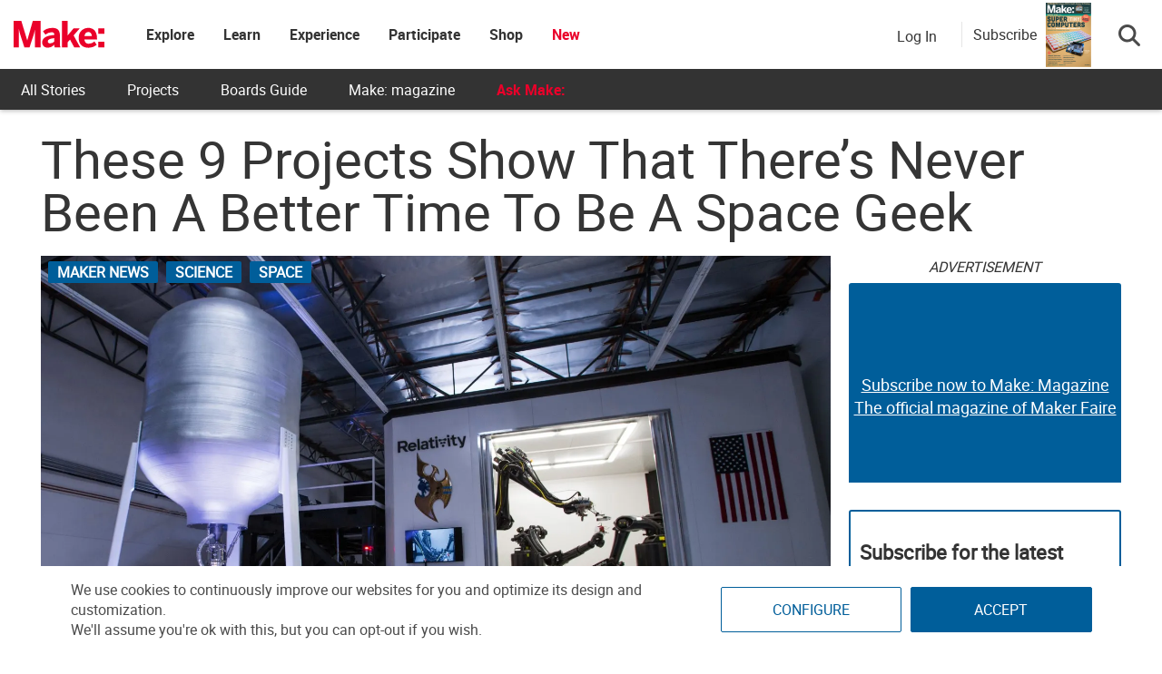

--- FILE ---
content_type: text/html; charset=utf-8
request_url: https://www.google.com/recaptcha/api2/aframe
body_size: 182
content:
<!DOCTYPE HTML><html><head><meta http-equiv="content-type" content="text/html; charset=UTF-8"></head><body><script nonce="OyvE1c6fJYNfiYbsUPv9_g">/** Anti-fraud and anti-abuse applications only. See google.com/recaptcha */ try{var clients={'sodar':'https://pagead2.googlesyndication.com/pagead/sodar?'};window.addEventListener("message",function(a){try{if(a.source===window.parent){var b=JSON.parse(a.data);var c=clients[b['id']];if(c){var d=document.createElement('img');d.src=c+b['params']+'&rc='+(localStorage.getItem("rc::a")?sessionStorage.getItem("rc::b"):"");window.document.body.appendChild(d);sessionStorage.setItem("rc::e",parseInt(sessionStorage.getItem("rc::e")||0)+1);localStorage.setItem("rc::h",'1767207624733');}}}catch(b){}});window.parent.postMessage("_grecaptcha_ready", "*");}catch(b){}</script></body></html>

--- FILE ---
content_type: text/css
request_url: https://ka-p.fontawesome.com/assets/b9da6f1400/6253211/kit.css?token=b9da6f1400
body_size: 38258
content:
@charset "utf-8";.fa{font-family:var(--fa-style-family,"Font Awesome 6 Pro");font-weight:var(--fa-style,900)}.fa-solid,.fa-regular,.fa-brands,.fas,.far,.fab,.fal,.fat,.fad,.fass,.fasr,.fasl,.fast,.fasds,.fa-light,.fa-thin,.fa-duotone,.fa-sharp,.fa-sharp-duotone,.fa-sharp-solid,.fa-classic,.fa{-moz-osx-font-smoothing:grayscale;-webkit-font-smoothing:antialiased;display:var(--fa-display,inline-block);font-style:normal;font-variant:normal;line-height:1;text-rendering:auto}.fas,.far,.fal,.fat,.fa-solid,.fa-regular,.fa-light,.fa-thin,.fa-classic{font-family:"Font Awesome 6 Pro"}.fab,.fa-brands{font-family:"Font Awesome 6 Brands"}.fad,.fa-classic.fa-duotone,.fa-duotone{font-family:"Font Awesome 6 Duotone"}.fasds,.fa-sharp-duotone{font-family:"Font Awesome 6 Sharp Duotone"}.fasds,.fa-sharp-duotone{font-weight:900}.fass,.fasr,.fasl,.fast,.fa-sharp{font-family:"Font Awesome 6 Sharp"}.fass,.fa-sharp{font-weight:900}.fa-1x{font-size:1em}.fa-2x{font-size:2em}.fa-3x{font-size:3em}.fa-4x{font-size:4em}.fa-5x{font-size:5em}.fa-6x{font-size:6em}.fa-7x{font-size:7em}.fa-8x{font-size:8em}.fa-9x{font-size:9em}.fa-10x{font-size:10em}.fa-2xs{font-size:.625em;line-height:.1em;vertical-align:.225em}.fa-xs{font-size:.75em;line-height:.08333em;vertical-align:.125em}.fa-sm{font-size:.875em;line-height:.07143em;vertical-align:.05357em}.fa-lg{font-size:1.25em;line-height:.05em;vertical-align:-.075em}.fa-xl{font-size:1.5em;line-height:.04167em;vertical-align:-.125em}.fa-2xl{font-size:2em;line-height:.03125em;vertical-align:-.1875em}.fa-fw{text-align:center;width:1.25em}.fa-ul{list-style-type:none;margin-left:var(--fa-li-margin,2.5em);padding-left:0}.fa-ul>li{position:relative}.fa-li{left:calc(-1*var(--fa-li-width,2em));position:absolute;text-align:center;width:var(--fa-li-width,2em);line-height:inherit}.fa-border{border-color:var(--fa-border-color,#eee);border-radius:var(--fa-border-radius,.1em);border-style:var(--fa-border-style,solid);border-width:var(--fa-border-width,.08em);padding:var(--fa-border-padding,.2em .25em .15em)}.fa-pull-left{float:left;margin-right:var(--fa-pull-margin,.3em)}.fa-pull-right{float:right;margin-left:var(--fa-pull-margin,.3em)}.fa-beat{animation-name:fa-beat;animation-delay:var(--fa-animation-delay,0s);animation-direction:var(--fa-animation-direction,normal);animation-duration:var(--fa-animation-duration,1s);animation-iteration-count:var(--fa-animation-iteration-count,infinite);animation-timing-function:var(--fa-animation-timing,ease-in-out)}.fa-bounce{animation-name:fa-bounce;animation-delay:var(--fa-animation-delay,0s);animation-direction:var(--fa-animation-direction,normal);animation-duration:var(--fa-animation-duration,1s);animation-iteration-count:var(--fa-animation-iteration-count,infinite);animation-timing-function:var(--fa-animation-timing,cubic-bezier(.28,.84,.42,1))}.fa-fade{animation-name:fa-fade;animation-delay:var(--fa-animation-delay,0s);animation-direction:var(--fa-animation-direction,normal);animation-duration:var(--fa-animation-duration,1s);animation-iteration-count:var(--fa-animation-iteration-count,infinite);animation-timing-function:var(--fa-animation-timing,cubic-bezier(.4,0,.6,1))}.fa-beat-fade{animation-name:fa-beat-fade;animation-delay:var(--fa-animation-delay,0s);animation-direction:var(--fa-animation-direction,normal);animation-duration:var(--fa-animation-duration,1s);animation-iteration-count:var(--fa-animation-iteration-count,infinite);animation-timing-function:var(--fa-animation-timing,cubic-bezier(.4,0,.6,1))}.fa-flip{animation-name:fa-flip;animation-delay:var(--fa-animation-delay,0s);animation-direction:var(--fa-animation-direction,normal);animation-duration:var(--fa-animation-duration,1s);animation-iteration-count:var(--fa-animation-iteration-count,infinite);animation-timing-function:var(--fa-animation-timing,ease-in-out)}.fa-shake{animation-name:fa-shake;animation-delay:var(--fa-animation-delay,0s);animation-direction:var(--fa-animation-direction,normal);animation-duration:var(--fa-animation-duration,1s);animation-iteration-count:var(--fa-animation-iteration-count,infinite);animation-timing-function:var(--fa-animation-timing,linear)}.fa-spin{animation-name:fa-spin;animation-delay:var(--fa-animation-delay,0s);animation-direction:var(--fa-animation-direction,normal);animation-duration:var(--fa-animation-duration,2s);animation-iteration-count:var(--fa-animation-iteration-count,infinite);animation-timing-function:var(--fa-animation-timing,linear)}.fa-spin-reverse{--fa-animation-direction:reverse}.fa-pulse,.fa-spin-pulse{animation-name:fa-spin;animation-direction:var(--fa-animation-direction,normal);animation-duration:var(--fa-animation-duration,1s);animation-iteration-count:var(--fa-animation-iteration-count,infinite);animation-timing-function:var(--fa-animation-timing,steps(8))}@media (prefers-reduced-motion:reduce){.fa-beat,.fa-bounce,.fa-fade,.fa-beat-fade,.fa-flip,.fa-pulse,.fa-shake,.fa-spin,.fa-spin-pulse{animation-delay:-1ms;animation-duration:1ms;animation-iteration-count:1;transition-delay:0s;transition-duration:0s}}@keyframes fa-beat{0%,90%{transform:scale(1)}45%{transform:scale(var(--fa-beat-scale,1.25))}}@keyframes fa-bounce{0%{transform:scale(1)translateY(0)}10%{transform:scale(var(--fa-bounce-start-scale-x,1.1),var(--fa-bounce-start-scale-y,.9))translateY(0)}30%{transform:scale(var(--fa-bounce-jump-scale-x,.9),var(--fa-bounce-jump-scale-y,1.1))translateY(var(--fa-bounce-height,-.5em))}50%{transform:scale(var(--fa-bounce-land-scale-x,1.05),var(--fa-bounce-land-scale-y,.95))translateY(0)}57%{transform:scale(1,1)translateY(var(--fa-bounce-rebound,-.125em))}64%{transform:scale(1)translateY(0)}to{transform:scale(1)translateY(0)}}@keyframes fa-fade{50%{opacity:var(--fa-fade-opacity,.4)}}@keyframes fa-beat-fade{0%,to{opacity:var(--fa-beat-fade-opacity,.4);transform:scale(1)}50%{opacity:1;transform:scale(var(--fa-beat-fade-scale,1.125))}}@keyframes fa-flip{50%{transform:rotate3d(var(--fa-flip-x,0),var(--fa-flip-y,1),var(--fa-flip-z,0),var(--fa-flip-angle,-180deg))}}@keyframes fa-shake{0%{transform:rotate(-15deg)}4%{transform:rotate(15deg)}8%,24%{transform:rotate(-18deg)}12%,28%{transform:rotate(18deg)}16%{transform:rotate(-22deg)}20%{transform:rotate(22deg)}32%{transform:rotate(-12deg)}36%{transform:rotate(12deg)}40%,to{transform:rotate(0)}}@keyframes fa-spin{0%{transform:rotate(0)}to{transform:rotate(360deg)}}.fa-rotate-90{transform:rotate(90deg)}.fa-rotate-180{transform:rotate(180deg)}.fa-rotate-270{transform:rotate(270deg)}.fa-flip-horizontal{transform:scaleX(-1)}.fa-flip-vertical{transform:scaleY(-1)}.fa-flip-both,.fa-flip-horizontal.fa-flip-vertical{transform:scale(-1)}.fa-rotate-by{transform:rotate(var(--fa-rotate-angle,0))}.fa-stack{display:inline-block;height:2em;line-height:2em;position:relative;vertical-align:middle;width:2.5em}.fa-stack-1x,.fa-stack-2x{left:0;position:absolute;text-align:center;width:100%;z-index:var(--fa-stack-z-index,auto)}.fa-stack-1x{line-height:inherit}.fa-stack-2x{font-size:2em}.fa-inverse{color:var(--fa-inverse,#fff)}.fa-add:before{content:"+"}.fa-angle-double-left:before{content:"ï„€"}.fa-angle-double-right:before{content:"ï„"}.fa-angle-down:before{content:"ï„‡"}.fa-angle-up:before{content:"ï„†"}.fa-angles-left:before{content:"ï„€"}.fa-angles-right:before{content:"ï„"}.fa-apartment:before{content:"î‘¨"}.fa-arrow-alt-circle-down:before{content:"ï˜"}.fa-arrow-alt-circle-left:before{content:"ï™"}.fa-arrow-alt-circle-right:before{content:"ïš"}.fa-arrow-alt-circle-up:before{content:"ï›"}.fa-arrow-circle-down:before{content:"ï‚«"}.fa-arrow-circle-left:before{content:"ï‚¨"}.fa-arrow-circle-right:before{content:"ï‚©"}.fa-arrow-circle-up:before{content:"ï‚ª"}.fa-arrow-down:before{content:"ï£"}.fa-arrow-left:before{content:"ï "}.fa-arrow-right:before{content:"ï¡"}.fa-arrow-up:before{content:"ï¢"}.fa-arrow-up-wide-short:before{content:"ï…¡"}.fa-atom:before{content:"ï—’"}.fa-award:before{content:"ï•™"}.fa-axe:before{content:"ïš²"}.fa-backpack:before{content:"ï—”"}.fa-ban:before{content:"ïž"}.fa-bars:before{content:"ïƒ‰"}.fa-bicycle:before{content:"ïˆ†"}.fa-book:before{content:"ï€­"}.fa-book-medical:before{content:"ïŸ¦"}.fa-book-open:before{content:"ï”˜"}.fa-book-open-reader:before{content:"ï—š"}.fa-book-reader:before{content:"ï—š"}.fa-boombox:before{content:"ï¢¥"}.fa-box-open:before{content:"ï’ž"}.fa-brain:before{content:"ï—œ"}.fa-building:before{content:"ï†­"}.fa-calendar:before{content:"ï„³"}.fa-calendar-alt:before{content:"ï³"}.fa-calendar-days:before{content:"ï³"}.fa-camera:before{content:"ï€°"}.fa-camera-alt:before{content:"ï€°"}.fa-camera-retro:before{content:"ï‚ƒ"}.fa-cancel:before{content:"ïž"}.fa-caret-down:before{content:"ïƒ—"}.fa-caret-left:before{content:"ïƒ™"}.fa-caret-right:before{content:"ïƒš"}.fa-caret-up:before{content:"ïƒ˜"}.fa-certificate:before{content:"ï‚£"}.fa-chain:before{content:"ïƒ"}.fa-check:before{content:"ï€Œ"}.fa-check-circle:before{content:"ï˜"}.fa-check-square:before{content:"ï…Š"}.fa-chess-knight:before{content:"ï‘"}.fa-chevron-circle-down:before{content:"ï„º"}.fa-chevron-circle-left:before{content:"ï„·"}.fa-chevron-circle-right:before{content:"ï„¸"}.fa-chevron-circle-up:before{content:"ï„¹"}.fa-chevron-double-left:before{content:"ïŒ£"}.fa-chevron-double-right:before{content:"ïŒ¤"}.fa-chevron-down:before{content:"ï¸"}.fa-chevron-left:before{content:"ï“"}.fa-chevron-right:before{content:"ï”"}.fa-chevron-up:before{content:"ï·"}.fa-chevrons-left:before{content:"ïŒ£"}.fa-chevrons-right:before{content:"ïŒ¤"}.fa-child:before{content:"ï†®"}.fa-circle:before{content:"ï„‘"}.fa-circle-arrow-down:before{content:"ï‚«"}.fa-circle-arrow-left:before{content:"ï‚¨"}.fa-circle-arrow-right:before{content:"ï‚©"}.fa-circle-arrow-up:before{content:"ï‚ª"}.fa-circle-check:before{content:"ï˜"}.fa-circle-chevron-down:before{content:"ï„º"}.fa-circle-chevron-left:before{content:"ï„·"}.fa-circle-chevron-right:before{content:"ï„¸"}.fa-circle-chevron-up:before{content:"ï„¹"}.fa-circle-down:before{content:"ï˜"}.fa-circle-exclamation:before{content:"ïª"}.fa-circle-info:before{content:"ïš"}.fa-circle-left:before{content:"ï™"}.fa-circle-minus:before{content:"ï–"}.fa-circle-plus:before{content:"ï•"}.fa-circle-right:before{content:"ïš"}.fa-circle-up:before{content:"ï›"}.fa-circle-user:before{content:"ïŠ½"}.fa-circle-xmark:before{content:"ï—"}.fa-clock:before{content:"ï€—"}.fa-clock-four:before{content:"ï€—"}.fa-close:before{content:"ï€"}.fa-cog:before{content:"ï€“"}.fa-cogs:before{content:"ï‚…"}.fa-comment:before{content:"ïµ"}.fa-compress-alt:before{content:"ï¢"}.fa-computer-speaker:before{content:"ï¢²"}.fa-cubes:before{content:"ï†³"}.fa-diagram-project:before{content:"ï•‚"}.fa-discord:before{content:"ïŽ’"}.fa-down-left-and-up-right-to-center:before{content:"ï¢"}.fa-download:before{content:"ï€™"}.fa-drivers-license:before{content:"ï‹‚"}.fa-drone-alt:before{content:"ï¡ "}.fa-drone-front:before{content:"ï¡ "}.fa-earth:before{content:"ï•½"}.fa-earth-africa:before{content:"ï•¼"}.fa-earth-america:before{content:"ï•½"}.fa-earth-americas:before{content:"ï•½"}.fa-edit:before{content:"ï„"}.fa-ellipsis:before{content:"ï…"}.fa-ellipsis-h:before{content:"ï…"}.fa-envelope:before{content:"ïƒ "}.fa-envelope-open-text:before{content:"ï™˜"}.fa-exclamation:before{content:"!"}.fa-exclamation-circle:before{content:"ïª"}.fa-eye:before{content:"ï®"}.fa-eye-evil:before{content:"ï››"}.fa-eye-slash:before{content:"ï°"}.fa-face-smiling-hands:before{content:"îŽ–"}.fa-facebook:before{content:"ï‚š"}.fa-facebook-square:before{content:"ï‚‚"}.fa-file-cad:before{content:"î™²"}.fa-game-console-handheld:before{content:"ï¢»"}.fa-gear:before{content:"ï€“"}.fa-gears:before{content:"ï‚…"}.fa-gem:before{content:"ïŽ¥"}.fa-gift:before{content:"ï«"}.fa-github:before{content:"ï‚›"}.fa-globe:before{content:"ï‚¬"}.fa-globe-africa:before{content:"ï•¼"}.fa-globe-americas:before{content:"ï•½"}.fa-grid-2:before{content:"î†–"}.fa-grill-hot:before{content:"î–¥"}.fa-hand:before{content:"ï‰–"}.fa-hand-paper:before{content:"ï‰–"}.fa-handshake:before{content:"ïŠµ"}.fa-hashtag:before{content:"#"}.fa-hat-wizard:before{content:"ï›¨"}.fa-head-side-goggles:before{content:"ï›ª"}.fa-head-vr:before{content:"ï›ª"}.fa-headset:before{content:"ï–"}.fa-heart-pulse:before{content:"ïˆž"}.fa-heartbeat:before{content:"ïˆž"}.fa-home-user:before{content:"î†°"}.fa-house-day:before{content:"î€Ž"}.fa-house-user:before{content:"î†°"}.fa-id-card:before{content:"ï‹‚"}.fa-image:before{content:"ï€¾"}.fa-images:before{content:"ïŒ‚"}.fa-info-circle:before{content:"ïš"}.fa-instagram:before{content:"ï…­"}.fa-instagram-square:before{content:"î•"}.fa-lightbulb:before{content:"ïƒ«"}.fa-lightbulb-slash:before{content:"ï™³"}.fa-link:before{content:"ïƒ"}.fa-linkedin:before{content:"ï‚Œ"}.fa-list:before{content:"ï€º"}.fa-list-alt:before{content:"ï€¢"}.fa-list-check:before{content:"ï‚®"}.fa-list-squares:before{content:"ï€º"}.fa-location-dot:before{content:"ï…"}.fa-lock:before{content:"ï€£"}.fa-lock-open:before{content:"ï"}.fa-magnifying-glass:before{content:"ï€‚"}.fa-map-location-dot:before{content:"ï– "}.fa-map-marked-alt:before{content:"ï– "}.fa-map-marker-alt:before{content:"ï…"}.fa-map-signs:before{content:"ï‰·"}.fa-mask:before{content:"ï›º"}.fa-mastodon:before{content:"ï“¶"}.fa-medium:before{content:"ïˆº"}.fa-medium-m:before{content:"ïˆº"}.fa-meetup:before{content:"ï‹ "}.fa-megaphone:before{content:"ï™µ"}.fa-memory:before{content:"ï”¸"}.fa-microchip:before{content:"ï‹›"}.fa-microchip-ai:before{content:"î‡¬"}.fa-microphone:before{content:"ï„°"}.fa-minus:before{content:"ï¨"}.fa-minus-circle:before{content:"ï–"}.fa-multiply:before{content:"ï€"}.fa-music:before{content:"ï€"}.fa-navicon:before{content:"ïƒ‰"}.fa-network-wired:before{content:"ï›¿"}.fa-newspaper:before{content:"ï‡ª"}.fa-object-group:before{content:"ï‰‡"}.fa-outlet:before{content:"î€œ"}.fa-paint-brush:before{content:"ï‡¼"}.fa-paintbrush:before{content:"ï‡¼"}.fa-party-horn:before{content:"îŒ›"}.fa-pen-to-square:before{content:"ï„"}.fa-pencil:before{content:"ïŒƒ"}.fa-pencil-alt:before{content:"ïŒƒ"}.fa-people-arrows:before{content:"î¨"}.fa-people-arrows-left-right:before{content:"î¨"}.fa-people-roof:before{content:"î”·"}.fa-pepper-hot:before{content:"ï –"}.fa-percent:before{content:"%"}.fa-percentage:before{content:"%"}.fa-phone:before{content:"ï‚•"}.fa-photo-film:before{content:"ï¡¼"}.fa-photo-video:before{content:"ï¡¼"}.fa-pinterest:before{content:"ïƒ’"}.fa-pinterest-p:before{content:"ïˆ±"}.fa-pinterest-square:before{content:"ïƒ“"}.fa-plane:before{content:"ï²"}.fa-play:before{content:"ï‹"}.fa-plug:before{content:"ï‡¦"}.fa-plus:before{content:"+"}.fa-plus-circle:before{content:"ï•"}.fa-presentation:before{content:"ïš…"}.fa-presentation-screen:before{content:"ïš…"}.fa-print:before{content:"ï€¯"}.fa-project-diagram:before{content:"ï•‚"}.fa-quote-right:before{content:"ï„Ž"}.fa-quote-right-alt:before{content:"ï„Ž"}.fa-rectangle-list:before{content:"ï€¢"}.fa-registered:before{content:"ï‰"}.fa-remove:before{content:"ï€"}.fa-right-from-bracket:before{content:"ï‹µ"}.fa-road:before{content:"ï€˜"}.fa-robot-astromech:before{content:"î‹’"}.fa-rocket:before{content:"ï„µ"}.fa-rocket-launch:before{content:"î€§"}.fa-rotate:before{content:"ï‹±"}.fa-school:before{content:"ï•‰"}.fa-screwdriver-wrench:before{content:"ïŸ™"}.fa-seal-exclamation:before{content:"î‰‚"}.fa-search:before{content:"ï€‚"}.fa-seedling:before{content:"ï“˜"}.fa-server:before{content:"ïˆ³"}.fa-ship:before{content:"ïˆš"}.fa-shuttle-space:before{content:"ï†—"}.fa-sign-out-alt:before{content:"ï‹µ"}.fa-signal-stream:before{content:"ï£"}.fa-signs-post:before{content:"ï‰·"}.fa-sliders:before{content:"ï‡ž"}.fa-sliders-h:before{content:"ï‡ž"}.fa-snapchat:before{content:"ïŠ«"}.fa-snapchat-ghost:before{content:"ïŠ«"}.fa-solar-panel:before{content:"ï–º"}.fa-solar-system:before{content:"î€¯"}.fa-sort:before{content:"ïƒœ"}.fa-sort-amount-up:before{content:"ï…¡"}.fa-space-shuttle:before{content:"ï†—"}.fa-sparkles:before{content:"ï¢"}.fa-spinner:before{content:"ï„"}.fa-spray-can:before{content:"ï–½"}.fa-sprout:before{content:"ï“˜"}.fa-square:before{content:"ïƒˆ"}.fa-square-check:before{content:"ï…Š"}.fa-square-facebook:before{content:"ï‚‚"}.fa-square-instagram:before{content:"î•"}.fa-square-pinterest:before{content:"ïƒ“"}.fa-square-twitter:before{content:"ï‚"}.fa-square-x-twitter:before{content:"î˜š"}.fa-square-youtube:before{content:"ï±"}.fa-star:before{content:"ï€…"}.fa-subtract:before{content:"ï¨"}.fa-sync-alt:before{content:"ï‹±"}.fa-table-cells-large:before{content:"ï€‰"}.fa-table-list:before{content:"ï€‹"}.fa-tag:before{content:"ï€«"}.fa-tags:before{content:"ï€¬"}.fa-tasks:before{content:"ï‚®"}.fa-telegram:before{content:"ï‹†"}.fa-telegram-plane:before{content:"ï‹†"}.fa-temperature-arrow-up:before{content:"î€"}.fa-temperature-up:before{content:"î€"}.fa-tent-double-peak:before{content:"î˜§"}.fa-th-large:before{content:"ï€‰"}.fa-th-list:before{content:"ï€‹"}.fa-threads:before{content:"î˜˜"}.fa-thumbs-up:before{content:"ï…¤"}.fa-ticket:before{content:"ï……"}.fa-tiktok:before{content:"î»"}.fa-times:before{content:"ï€"}.fa-times-circle:before{content:"ï—"}.fa-toggle-off:before{content:"ïˆ„"}.fa-toggle-on:before{content:"ïˆ…"}.fa-tools:before{content:"ïŸ™"}.fa-treasure-chest:before{content:"ïœ£"}.fa-tree:before{content:"ï†»"}.fa-truck:before{content:"ïƒ‘"}.fa-twitch:before{content:"ï‡¨"}.fa-twitter:before{content:"ï‚™"}.fa-twitter-square:before{content:"ï‚"}.fa-unsorted:before{content:"ïƒœ"}.fa-user:before{content:"ï€‡"}.fa-user-circle:before{content:"ïŠ½"}.fa-user-robot:before{content:"î‹"}.fa-users:before{content:"ïƒ€"}.fa-vest-patches:before{content:"î‚†"}.fa-vimeo:before{content:"ïŠ"}.fa-virus:before{content:"î´"}.fa-warehouse-alt:before{content:"ï’•"}.fa-warehouse-full:before{content:"ï’•"}.fa-watch-calculator:before{content:"ï£°"}.fa-whatsapp:before{content:"ïˆ²"}.fa-wikipedia-w:before{content:"ï‰¦"}.fa-wind:before{content:"ïœ®"}.fa-wind-turbine:before{content:"ï¢›"}.fa-wrench:before{content:"ï‚­"}.fa-x-twitter:before{content:"î˜›"}.fa-xmark:before{content:"ï€"}.fa-xmark-circle:before{content:"ï—"}.fa-youtube:before{content:"ï…§"}.fa-youtube-square:before{content:"ï±"}.sr-only,.fa-sr-only{position:absolute;width:1px;height:1px;padding:0;margin:-1px;overflow:hidden;clip:rect(0,0,0,0);white-space:nowrap;border-width:0}.sr-only-focusable:not(:focus),.fa-sr-only-focusable:not(:focus){position:absolute;width:1px;height:1px;padding:0;margin:-1px;overflow:hidden;clip:rect(0,0,0,0);white-space:nowrap;border-width:0}:root,:host{--fa-style-family-classic:"Font Awesome 6 Pro";--fa-font-solid:normal 900 1em/1 "Font Awesome 6 Pro"}@font-face{font-family:"Font Awesome 6 Pro";font-weight:900;font-style:normal;font-display:block;src:url([data-uri])format("woff2")}.fas,.fa-solid{font-weight:900}:root,:host{--fa-style-family-classic:"Font Awesome 6 Pro";--fa-font-regular:normal 400 1em/1 "Font Awesome 6 Pro"}@font-face{font-family:"Font Awesome 6 Pro";font-weight:400;font-style:normal;font-display:block;src:url([data-uri])format("woff2")}.far,.fa-regular{font-weight:400}:root,:host{--fa-style-family-brands:"Font Awesome 6 Brands";--fa-font-brands:normal 400 1em/1 "Font Awesome 6 Brands"}@font-face{font-family:"Font Awesome 6 Brands";font-weight:400;font-style:normal;font-display:block;src:url([data-uri])format("woff2")}.fab,.fa-brands{font-weight:400}.fa-monero:before{content:"ï"}.fa-hooli:before{content:"ï§"}.fa-yelp:before{content:"ï‡©"}.fa-cc-visa:before{content:"ï‡°"}.fa-lastfm:before{content:"ïˆ‚"}.fa-shopware:before{content:"ï–µ"}.fa-creative-commons-nc:before{content:"ï“¨"}.fa-aws:before{content:"ïµ"}.fa-redhat:before{content:"ïž¼"}.fa-yoast:before{content:"ïŠ±"}.fa-cloudflare:before{content:"î½"}.fa-ups:before{content:"ïŸ "}.fa-pixiv:before{content:"î™€"}.fa-wpexplorer:before{content:"ï‹ž"}.fa-dyalog:before{content:"ïŽ™"}.fa-bity:before{content:"ïº"}.fa-stackpath:before{content:"ï¡‚"}.fa-buysellads:before{content:"ïˆ"}.fa-first-order:before{content:"ïŠ°"}.fa-modx:before{content:"ïŠ…"}.fa-guilded:before{content:"î¾"}.fa-vnv:before{content:"ï‹"}.fa-square-js:before{content:"ïŽ¹"}.fa-js-square:before{content:"ïŽ¹"}.fa-microsoft:before{content:"ïŠ"}.fa-qq:before{content:"ï‡–"}.fa-orcid:before{content:"ï£’"}.fa-java:before{content:"ï“¤"}.fa-invision:before{content:"ïž°"}.fa-creative-commons-pd-alt:before{content:"ï“­"}.fa-centercode:before{content:"ïŽ€"}.fa-glide-g:before{content:"ïŠ¦"}.fa-drupal:before{content:"ï†©"}.fa-jxl:before{content:"î™»"}.fa-dart-lang:before{content:"îš“"}.fa-hire-a-helper:before{content:"ïŽ°"}.fa-creative-commons-by:before{content:"ï“§"}.fa-unity:before{content:"î‰"}.fa-whmcs:before{content:"ï"}.fa-rocketchat:before{content:"ï¨"}.fa-vk:before{content:"ï†‰"}.fa-untappd:before{content:"ï…"}.fa-mailchimp:before{content:"ï–ž"}.fa-css3-alt:before{content:"ïŽ‹"}.fa-square-reddit:before{content:"ï†¢"}.fa-reddit-square:before{content:"ï†¢"}.fa-vimeo-v:before{content:"ï‰½"}.fa-contao:before{content:"ï‰­"}.fa-square-font-awesome:before{content:"î–­"}.fa-deskpro:before{content:"ïŽ"}.fa-brave:before{content:"î˜¼"}.fa-sistrix:before{content:"ï®"}.fa-square-instagram:before{content:"î•"}.fa-instagram-square:before{content:"î•"}.fa-battle-net:before{content:"ï µ"}.fa-the-red-yeti:before{content:"ïš"}.fa-square-hacker-news:before{content:"ïŽ¯"}.fa-hacker-news-square:before{content:"ïŽ¯"}.fa-edge:before{content:"ïŠ‚"}.fa-threads:before{content:"î˜˜"}.fa-napster:before{content:"ï’"}.fa-square-snapchat:before{content:"ïŠ­"}.fa-snapchat-square:before{content:"ïŠ­"}.fa-google-plus-g:before{content:"ïƒ•"}.fa-artstation:before{content:"ïº"}.fa-markdown:before{content:"ï˜"}.fa-sourcetree:before{content:"ïŸ“"}.fa-google-plus:before{content:"ïŠ³"}.fa-diaspora:before{content:"ïž‘"}.fa-foursquare:before{content:"ï†€"}.fa-stack-overflow:before{content:"ï…¬"}.fa-github-alt:before{content:"ï„“"}.fa-phoenix-squadron:before{content:"ï”‘"}.fa-pagelines:before{content:"ï†Œ"}.fa-algolia:before{content:"ï¬"}.fa-red-river:before{content:"ï£"}.fa-creative-commons-sa:before{content:"ï“¯"}.fa-safari:before{content:"ï‰§"}.fa-google:before{content:"ï† "}.fa-square-font-awesome-stroke:before{content:"ïœ"}.fa-font-awesome-alt:before{content:"ïœ"}.fa-atlassian:before{content:"ï»"}.fa-linkedin-in:before{content:"ïƒ¡"}.fa-digital-ocean:before{content:"ïŽ‘"}.fa-nimblr:before{content:"ï–¨"}.fa-chromecast:before{content:"ï ¸"}.fa-evernote:before{content:"ï ¹"}.fa-hacker-news:before{content:"ï‡”"}.fa-creative-commons-sampling:before{content:"ï“°"}.fa-adversal:before{content:"ïª"}.fa-creative-commons:before{content:"ï‰ž"}.fa-watchman-monitoring:before{content:"î‚‡"}.fa-fonticons:before{content:"ïŠ€"}.fa-weixin:before{content:"ï‡—"}.fa-shirtsinbulk:before{content:"ïˆ”"}.fa-codepen:before{content:"ï‡‹"}.fa-git-alt:before{content:"ï¡"}.fa-lyft:before{content:"ïƒ"}.fa-rev:before{content:"ï–²"}.fa-windows:before{content:"ï…º"}.fa-wizards-of-the-coast:before{content:"ïœ°"}.fa-square-viadeo:before{content:"ïŠª"}.fa-viadeo-square:before{content:"ïŠª"}.fa-meetup:before{content:"ï‹ "}.fa-centos:before{content:"ïž‰"}.fa-adn:before{content:"ï…°"}.fa-cloudsmith:before{content:"ïŽ„"}.fa-opensuse:before{content:"î˜«"}.fa-pied-piper-alt:before{content:"ï†¨"}.fa-square-dribbble:before{content:"ïŽ—"}.fa-dribbble-square:before{content:"ïŽ—"}.fa-codiepie:before{content:"ïŠ„"}.fa-node:before{content:"ï™"}.fa-mix:before{content:"ï‹"}.fa-steam:before{content:"ï†¶"}.fa-cc-apple-pay:before{content:"ï–"}.fa-scribd:before{content:"ïŠŠ"}.fa-debian:before{content:"î˜‹"}.fa-openid:before{content:"ï†›"}.fa-instalod:before{content:"î‚"}.fa-expeditedssl:before{content:"ïˆ¾"}.fa-sellcast:before{content:"ï‹š"}.fa-square-twitter:before{content:"ï‚"}.fa-twitter-square:before{content:"ï‚"}.fa-r-project:before{content:"ï“·"}.fa-delicious:before{content:"ï†¥"}.fa-freebsd:before{content:"ïŽ¤"}.fa-vuejs:before{content:"ïŸ"}.fa-accusoft:before{content:"ï©"}.fa-ioxhost:before{content:"ïˆˆ"}.fa-fonticons-fi:before{content:"ïŽ¢"}.fa-app-store:before{content:"ï¯"}.fa-cc-mastercard:before{content:"ï‡±"}.fa-itunes-note:before{content:"ïŽµ"}.fa-golang:before{content:"î"}.fa-kickstarter:before{content:"ïŽ»"}.fa-square-kickstarter:before{content:"ïŽ»"}.fa-grav:before{content:"ï‹–"}.fa-weibo:before{content:"ï†Š"}.fa-uncharted:before{content:"î‚„"}.fa-firstdraft:before{content:"ïŽ¡"}.fa-square-youtube:before{content:"ï±"}.fa-youtube-square:before{content:"ï±"}.fa-wikipedia-w:before{content:"ï‰¦"}.fa-wpressr:before{content:"ï¤"}.fa-rendact:before{content:"ï¤"}.fa-angellist:before{content:"ïˆ‰"}.fa-galactic-republic:before{content:"ï”Œ"}.fa-nfc-directional:before{content:"î”°"}.fa-skype:before{content:"ï…¾"}.fa-joget:before{content:"ïŽ·"}.fa-fedora:before{content:"ïž˜"}.fa-stripe-s:before{content:"ïª"}.fa-meta:before{content:"î’›"}.fa-laravel:before{content:"ïŽ½"}.fa-hotjar:before{content:"ïŽ±"}.fa-bluetooth-b:before{content:"ïŠ”"}.fa-square-letterboxd:before{content:"î˜®"}.fa-sticker-mule:before{content:"ï·"}.fa-creative-commons-zero:before{content:"ï“³"}.fa-hips:before{content:"ï‘’"}.fa-behance:before{content:"ï†´"}.fa-reddit:before{content:"ï†¡"}.fa-discord:before{content:"ïŽ’"}.fa-chrome:before{content:"ï‰¨"}.fa-app-store-ios:before{content:"ï°"}.fa-cc-discover:before{content:"ï‡²"}.fa-wpbeginner:before{content:"ïŠ—"}.fa-confluence:before{content:"ïž"}.fa-shoelace:before{content:"î˜Œ"}.fa-mdb:before{content:"ï£Š"}.fa-dochub:before{content:"ïŽ”"}.fa-accessible-icon:before{content:"ï¨"}.fa-ebay:before{content:"ï“´"}.fa-amazon:before{content:"ï‰°"}.fa-unsplash:before{content:"î¼"}.fa-yarn:before{content:"ïŸ£"}.fa-square-steam:before{content:"ï†·"}.fa-steam-square:before{content:"ï†·"}.fa-500px:before{content:"ï‰®"}.fa-square-vimeo:before{content:"ï†”"}.fa-vimeo-square:before{content:"ï†”"}.fa-asymmetrik:before{content:"ï²"}.fa-font-awesome:before{content:"ïŠ´"}.fa-font-awesome-flag:before{content:"ïŠ´"}.fa-font-awesome-logo-full:before{content:"ïŠ´"}.fa-gratipay:before{content:"ï†„"}.fa-apple:before{content:"ï…¹"}.fa-hive:before{content:"î¿"}.fa-gitkraken:before{content:"ïŽ¦"}.fa-keybase:before{content:"ï“µ"}.fa-apple-pay:before{content:"ï•"}.fa-padlet:before{content:"î’ "}.fa-amazon-pay:before{content:"ï¬"}.fa-square-github:before{content:"ï‚’"}.fa-github-square:before{content:"ï‚’"}.fa-stumbleupon:before{content:"ï†¤"}.fa-fedex:before{content:"ïž—"}.fa-phoenix-framework:before{content:"ïœ"}.fa-shopify:before{content:"î—"}.fa-neos:before{content:"ï˜’"}.fa-square-threads:before{content:"î˜™"}.fa-hackerrank:before{content:"ï—·"}.fa-researchgate:before{content:"ï“¸"}.fa-swift:before{content:"ï£¡"}.fa-angular:before{content:"ï "}.fa-speakap:before{content:"ï³"}.fa-angrycreative:before{content:"ï®"}.fa-y-combinator:before{content:"ïˆ»"}.fa-empire:before{content:"ï‡‘"}.fa-envira:before{content:"ïŠ™"}.fa-google-scholar:before{content:"î˜»"}.fa-square-gitlab:before{content:"î–®"}.fa-gitlab-square:before{content:"î–®"}.fa-studiovinari:before{content:"ï¸"}.fa-pied-piper:before{content:"ïŠ®"}.fa-wordpress:before{content:"ï†š"}.fa-product-hunt:before{content:"ïŠˆ"}.fa-firefox:before{content:"ï‰©"}.fa-linode:before{content:"ïŠ¸"}.fa-goodreads:before{content:"ïŽ¨"}.fa-square-odnoklassniki:before{content:"ï‰¤"}.fa-odnoklassniki-square:before{content:"ï‰¤"}.fa-jsfiddle:before{content:"ï‡Œ"}.fa-sith:before{content:"ï”’"}.fa-themeisle:before{content:"ïŠ²"}.fa-page4:before{content:"ï—"}.fa-hashnode:before{content:"î’™"}.fa-react:before{content:"ï›"}.fa-cc-paypal:before{content:"ï‡´"}.fa-squarespace:before{content:"ï–¾"}.fa-cc-stripe:before{content:"ï‡µ"}.fa-creative-commons-share:before{content:"ï“²"}.fa-bitcoin:before{content:"ï¹"}.fa-keycdn:before{content:"ïŽº"}.fa-opera:before{content:"ï‰ª"}.fa-itch-io:before{content:"ï º"}.fa-umbraco:before{content:"ï£¨"}.fa-galactic-senate:before{content:"ï”"}.fa-ubuntu:before{content:"ïŸŸ"}.fa-draft2digital:before{content:"ïŽ–"}.fa-stripe:before{content:"ï©"}.fa-houzz:before{content:"ï‰¼"}.fa-gg:before{content:"ï‰ "}.fa-dhl:before{content:"ïž"}.fa-square-pinterest:before{content:"ïƒ“"}.fa-pinterest-square:before{content:"ïƒ“"}.fa-xing:before{content:"ï…¨"}.fa-blackberry:before{content:"ï»"}.fa-creative-commons-pd:before{content:"ï“¬"}.fa-playstation:before{content:"ïŸ"}.fa-quinscape:before{content:"ï‘™"}.fa-less:before{content:"ï"}.fa-blogger-b:before{content:"ï½"}.fa-opencart:before{content:"ïˆ½"}.fa-vine:before{content:"ï‡Š"}.fa-signal-messenger:before{content:"î™£"}.fa-paypal:before{content:"ï‡­"}.fa-gitlab:before{content:"ïŠ–"}.fa-typo3:before{content:"ï«"}.fa-reddit-alien:before{content:"ïŠ"}.fa-yahoo:before{content:"ï†ž"}.fa-dailymotion:before{content:"î’"}.fa-affiliatetheme:before{content:"ï«"}.fa-pied-piper-pp:before{content:"ï†§"}.fa-bootstrap:before{content:"ï ¶"}.fa-odnoklassniki:before{content:"ï‰£"}.fa-nfc-symbol:before{content:"î”±"}.fa-mintbit:before{content:"î˜¯"}.fa-ethereum:before{content:"ï®"}.fa-speaker-deck:before{content:"ï ¼"}.fa-creative-commons-nc-eu:before{content:"ï“©"}.fa-patreon:before{content:"ï™"}.fa-avianex:before{content:"ï´"}.fa-ello:before{content:"ï—±"}.fa-gofore:before{content:"ïŽ§"}.fa-bimobject:before{content:"ï¸"}.fa-brave-reverse:before{content:"î˜½"}.fa-facebook-f:before{content:"ïŽž"}.fa-square-google-plus:before{content:"ïƒ”"}.fa-google-plus-square:before{content:"ïƒ”"}.fa-web-awesome:before{content:"îš‚"}.fa-mandalorian:before{content:"ï”"}.fa-first-order-alt:before{content:"ï”Š"}.fa-osi:before{content:"ïš"}.fa-google-wallet:before{content:"ï‡®"}.fa-d-and-d-beyond:before{content:"ï›Š"}.fa-periscope:before{content:"ïš"}.fa-fulcrum:before{content:"ï”‹"}.fa-cloudscale:before{content:"ïŽƒ"}.fa-forumbee:before{content:"ïˆ‘"}.fa-mizuni:before{content:"ïŒ"}.fa-schlix:before{content:"ïª"}.fa-square-xing:before{content:"ï…©"}.fa-xing-square:before{content:"ï…©"}.fa-bandcamp:before{content:"ï‹•"}.fa-wpforms:before{content:"ïŠ˜"}.fa-cloudversify:before{content:"ïŽ…"}.fa-usps:before{content:"ïŸ¡"}.fa-megaport:before{content:"ï–£"}.fa-magento:before{content:"ï„"}.fa-spotify:before{content:"ï†¼"}.fa-optin-monster:before{content:"ïˆ¼"}.fa-fly:before{content:"ï—"}.fa-aviato:before{content:"ï¡"}.fa-itunes:before{content:"ïŽ´"}.fa-cuttlefish:before{content:"ïŽŒ"}.fa-blogger:before{content:"ï¼"}.fa-flickr:before{content:"ï…®"}.fa-viber:before{content:"ï‰"}.fa-soundcloud:before{content:"ï†¾"}.fa-digg:before{content:"ï†¦"}.fa-tencent-weibo:before{content:"ï‡•"}.fa-letterboxd:before{content:"î˜­"}.fa-symfony:before{content:"ï ½"}.fa-maxcdn:before{content:"ï„¶"}.fa-etsy:before{content:"ï‹—"}.fa-facebook-messenger:before{content:"ïŽŸ"}.fa-audible:before{content:"ï³"}.fa-think-peaks:before{content:"ïœ±"}.fa-bilibili:before{content:"î™"}.fa-erlang:before{content:"ïŽ"}.fa-x-twitter:before{content:"î˜›"}.fa-cotton-bureau:before{content:"ï¢ž"}.fa-dashcube:before{content:"ïˆ"}.fa-42-group:before{content:"î‚€"}.fa-innosoft:before{content:"î‚€"}.fa-stack-exchange:before{content:"ï†"}.fa-elementor:before{content:"ï°"}.fa-square-pied-piper:before{content:"î€ž"}.fa-pied-piper-square:before{content:"î€ž"}.fa-creative-commons-nd:before{content:"ï“«"}.fa-palfed:before{content:"ï˜"}.fa-superpowers:before{content:"ï‹"}.fa-resolving:before{content:"ï§"}.fa-xbox:before{content:"ï’"}.fa-square-web-awesome-stroke:before{content:"îš„"}.fa-searchengin:before{content:"ï«"}.fa-tiktok:before{content:"î»"}.fa-square-facebook:before{content:"ï‚‚"}.fa-facebook-square:before{content:"ï‚‚"}.fa-renren:before{content:"ï†‹"}.fa-linux:before{content:"ï…¼"}.fa-glide:before{content:"ïŠ¥"}.fa-linkedin:before{content:"ï‚Œ"}.fa-hubspot:before{content:"ïŽ²"}.fa-deploydog:before{content:"ïŽŽ"}.fa-twitch:before{content:"ï‡¨"}.fa-flutter:before{content:"îš”"}.fa-ravelry:before{content:"ï‹™"}.fa-mixer:before{content:"î–"}.fa-square-lastfm:before{content:"ïˆƒ"}.fa-lastfm-square:before{content:"ïˆƒ"}.fa-vimeo:before{content:"ïŠ"}.fa-mendeley:before{content:"ïž³"}.fa-uniregistry:before{content:"ï„"}.fa-figma:before{content:"ïž™"}.fa-creative-commons-remix:before{content:"ï“®"}.fa-cc-amazon-pay:before{content:"ï­"}.fa-dropbox:before{content:"ï…«"}.fa-instagram:before{content:"ï…­"}.fa-cmplid:before{content:"î "}.fa-upwork:before{content:"î™"}.fa-facebook:before{content:"ï‚š"}.fa-gripfire:before{content:"ïŽ¬"}.fa-jedi-order:before{content:"ï”Ž"}.fa-uikit:before{content:"ïƒ"}.fa-fort-awesome-alt:before{content:"ïŽ£"}.fa-phabricator:before{content:"ï›"}.fa-ussunnah:before{content:"ï‡"}.fa-earlybirds:before{content:"ïŽš"}.fa-trade-federation:before{content:"ï”“"}.fa-autoprefixer:before{content:"ïœ"}.fa-whatsapp:before{content:"ïˆ²"}.fa-square-upwork:before{content:"î™¼"}.fa-slideshare:before{content:"ï‡§"}.fa-google-play:before{content:"ïŽ«"}.fa-viadeo:before{content:"ïŠ©"}.fa-line:before{content:"ï€"}.fa-google-drive:before{content:"ïŽª"}.fa-servicestack:before{content:"ï¬"}.fa-simplybuilt:before{content:"ïˆ•"}.fa-bitbucket:before{content:"ï…±"}.fa-imdb:before{content:"ï‹˜"}.fa-deezer:before{content:"î·"}.fa-raspberry-pi:before{content:"ïž»"}.fa-jira:before{content:"ïž±"}.fa-docker:before{content:"ïŽ•"}.fa-screenpal:before{content:"î•°"}.fa-bluetooth:before{content:"ïŠ“"}.fa-gitter:before{content:"ï¦"}.fa-d-and-d:before{content:"ïŽ"}.fa-microblog:before{content:"î€š"}.fa-cc-diners-club:before{content:"ï‰Œ"}.fa-gg-circle:before{content:"ï‰¡"}.fa-pied-piper-hat:before{content:"ï“¥"}.fa-kickstarter-k:before{content:"ïŽ¼"}.fa-yandex:before{content:"ï“"}.fa-readme:before{content:"ï“•"}.fa-html5:before{content:"ï„»"}.fa-sellsy:before{content:"ïˆ“"}.fa-square-web-awesome:before{content:"îšƒ"}.fa-sass:before{content:"ïž"}.fa-wirsindhandwerk:before{content:"î‹"}.fa-wsh:before{content:"î‹"}.fa-buromobelexperte:before{content:"ï¿"}.fa-salesforce:before{content:"ï »"}.fa-octopus-deploy:before{content:"î‚‚"}.fa-medapps:before{content:"ï†"}.fa-ns8:before{content:"ï•"}.fa-pinterest-p:before{content:"ïˆ±"}.fa-apper:before{content:"ï±"}.fa-fort-awesome:before{content:"ïŠ†"}.fa-waze:before{content:"ï ¿"}.fa-bluesky:before{content:"î™±"}.fa-cc-jcb:before{content:"ï‰‹"}.fa-snapchat:before{content:"ïŠ«"}.fa-snapchat-ghost:before{content:"ïŠ«"}.fa-fantasy-flight-games:before{content:"ï›œ"}.fa-rust:before{content:"îº"}.fa-wix:before{content:"ï—"}.fa-square-behance:before{content:"ï†µ"}.fa-behance-square:before{content:"ï†µ"}.fa-supple:before{content:"ï¹"}.fa-webflow:before{content:"î™œ"}.fa-rebel:before{content:"ï‡"}.fa-css3:before{content:"ï„¼"}.fa-staylinked:before{content:"ïµ"}.fa-kaggle:before{content:"ï—º"}.fa-space-awesome:before{content:"î–¬"}.fa-deviantart:before{content:"ï†½"}.fa-cpanel:before{content:"ïŽˆ"}.fa-goodreads-g:before{content:"ïŽ©"}.fa-square-git:before{content:"ï‡’"}.fa-git-square:before{content:"ï‡’"}.fa-square-tumblr:before{content:"ï…´"}.fa-tumblr-square:before{content:"ï…´"}.fa-trello:before{content:"ï†"}.fa-creative-commons-nc-jp:before{content:"ï“ª"}.fa-get-pocket:before{content:"ï‰¥"}.fa-perbyte:before{content:"î‚ƒ"}.fa-grunt:before{content:"ïŽ­"}.fa-weebly:before{content:"ï—Œ"}.fa-connectdevelop:before{content:"ïˆŽ"}.fa-leanpub:before{content:"ïˆ’"}.fa-black-tie:before{content:"ï‰¾"}.fa-themeco:before{content:"ï—†"}.fa-python:before{content:"ï¢"}.fa-android:before{content:"ï…»"}.fa-bots:before{content:"î€"}.fa-free-code-camp:before{content:"ï‹…"}.fa-hornbill:before{content:"ï–’"}.fa-js:before{content:"ïŽ¸"}.fa-ideal:before{content:"î€“"}.fa-git:before{content:"ï‡“"}.fa-dev:before{content:"ï›Œ"}.fa-sketch:before{content:"ïŸ†"}.fa-yandex-international:before{content:"ï”"}.fa-cc-amex:before{content:"ï‡³"}.fa-uber:before{content:"ï‚"}.fa-github:before{content:"ï‚›"}.fa-php:before{content:"ï‘—"}.fa-alipay:before{content:"ï™‚"}.fa-youtube:before{content:"ï…§"}.fa-skyatlas:before{content:"ïˆ–"}.fa-firefox-browser:before{content:"î€‡"}.fa-replyd:before{content:"ï¦"}.fa-suse:before{content:"ïŸ–"}.fa-jenkins:before{content:"ïŽ¶"}.fa-twitter:before{content:"ï‚™"}.fa-rockrms:before{content:"ï©"}.fa-pinterest:before{content:"ïƒ’"}.fa-buffer:before{content:"ï ·"}.fa-npm:before{content:"ï”"}.fa-yammer:before{content:"ï¡€"}.fa-btc:before{content:"ï…š"}.fa-dribbble:before{content:"ï…½"}.fa-stumbleupon-circle:before{content:"ï†£"}.fa-internet-explorer:before{content:"ï‰«"}.fa-stubber:before{content:"î—‡"}.fa-telegram:before{content:"ï‹†"}.fa-telegram-plane:before{content:"ï‹†"}.fa-old-republic:before{content:"ï”"}.fa-odysee:before{content:"î—†"}.fa-square-whatsapp:before{content:"ïŒ"}.fa-whatsapp-square:before{content:"ïŒ"}.fa-node-js:before{content:"ï“"}.fa-edge-legacy:before{content:"î¸"}.fa-slack:before{content:"ï†˜"}.fa-slack-hash:before{content:"ï†˜"}.fa-medrt:before{content:"ïˆ"}.fa-usb:before{content:"ïŠ‡"}.fa-tumblr:before{content:"ï…³"}.fa-vaadin:before{content:"ïˆ"}.fa-quora:before{content:"ï‹„"}.fa-square-x-twitter:before{content:"î˜š"}.fa-reacteurope:before{content:"ï"}.fa-medium:before{content:"ïˆº"}.fa-medium-m:before{content:"ïˆº"}.fa-amilia:before{content:"ï­"}.fa-mixcloud:before{content:"ïŠ‰"}.fa-flipboard:before{content:"ï‘"}.fa-viacoin:before{content:"ïˆ·"}.fa-critical-role:before{content:"ï›‰"}.fa-sitrox:before{content:"î‘Š"}.fa-discourse:before{content:"ïŽ“"}.fa-joomla:before{content:"ï†ª"}.fa-mastodon:before{content:"ï“¶"}.fa-airbnb:before{content:"ï ´"}.fa-wolf-pack-battalion:before{content:"ï””"}.fa-buy-n-large:before{content:"ï¢¦"}.fa-gulp:before{content:"ïŽ®"}.fa-creative-commons-sampling-plus:before{content:"ï“±"}.fa-strava:before{content:"ï¨"}.fa-ember:before{content:"ï£"}.fa-canadian-maple-leaf:before{content:"ïž…"}.fa-teamspeak:before{content:"ï“¹"}.fa-pushed:before{content:"ï¡"}.fa-wordpress-simple:before{content:"ï‘"}.fa-nutritionix:before{content:"ï–"}.fa-wodu:before{content:"î‚ˆ"}.fa-google-pay:before{content:"î¹"}.fa-intercom:before{content:"ïž¯"}.fa-zhihu:before{content:"ï˜¿"}.fa-korvue:before{content:"ï¯"}.fa-pix:before{content:"îº"}.fa-steam-symbol:before{content:"ï¶"}

--- FILE ---
content_type: application/javascript; charset=UTF-8
request_url: https://makezine.com/cdn-cgi/challenge-platform/h/g/scripts/jsd/d39f91d70ce1/main.js?
body_size: 4627
content:
window._cf_chl_opt={uYln4:'g'};~function(S2,z,G,I,j,o,k,K){S2=A,function(N,y,Sx,S1,v,a){for(Sx={N:127,y:190,v:165,a:150,E:214,R:198,O:224,L:160,Z:143,Y:207,Q:155},S1=A,v=N();!![];)try{if(a=-parseInt(S1(Sx.N))/1*(parseInt(S1(Sx.y))/2)+parseInt(S1(Sx.v))/3*(-parseInt(S1(Sx.a))/4)+parseInt(S1(Sx.E))/5+-parseInt(S1(Sx.R))/6+-parseInt(S1(Sx.O))/7+parseInt(S1(Sx.L))/8*(parseInt(S1(Sx.Z))/9)+parseInt(S1(Sx.Y))/10*(parseInt(S1(Sx.Q))/11),y===a)break;else v.push(v.shift())}catch(E){v.push(v.shift())}}(S,911861),z=this||self,G=z[S2(216)],I={},I[S2(210)]='o',I[S2(133)]='s',I[S2(169)]='u',I[S2(138)]='z',I[S2(161)]='n',I[S2(181)]='I',I[S2(204)]='b',j=I,z[S2(132)]=function(N,y,E,R,Sg,Sl,Sn,S7,L,Z,Y,Q,h,T){if(Sg={N:187,y:163,v:212,a:174,E:176,R:182,O:174,L:176,Z:154,Y:164,Q:246,h:184,T:141},Sl={N:215,y:246,v:185},Sn={N:153,y:162,v:140,a:231},S7=S2,y===null||void 0===y)return R;for(L=i(y),N[S7(Sg.N)][S7(Sg.y)]&&(L=L[S7(Sg.v)](N[S7(Sg.N)][S7(Sg.y)](y))),L=N[S7(Sg.a)][S7(Sg.E)]&&N[S7(Sg.R)]?N[S7(Sg.O)][S7(Sg.L)](new N[(S7(Sg.R))](L)):function(s,S8,D){for(S8=S7,s[S8(Sl.N)](),D=0;D<s[S8(Sl.y)];s[D]===s[D+1]?s[S8(Sl.v)](D+1,1):D+=1);return s}(L),Z='nAsAaAb'.split('A'),Z=Z[S7(Sg.Z)][S7(Sg.Y)](Z),Y=0;Y<L[S7(Sg.Q)];Q=L[Y],h=B(N,y,Q),Z(h)?(T='s'===h&&!N[S7(Sg.h)](y[Q]),S7(Sg.T)===E+Q?O(E+Q,h):T||O(E+Q,y[Q])):O(E+Q,h),Y++);return R;function O(s,D,S6){S6=A,Object[S6(Sn.N)][S6(Sn.y)][S6(Sn.v)](R,D)||(R[D]=[]),R[D][S6(Sn.a)](s)}},o=S2(243)[S2(239)](';'),k=o[S2(154)][S2(164)](o),z[S2(147)]=function(N,y,Sc,S9,v,E,R,O){for(Sc={N:218,y:246,v:144,a:231,E:137},S9=S2,v=Object[S9(Sc.N)](y),E=0;E<v[S9(Sc.y)];E++)if(R=v[E],R==='f'&&(R='N'),N[R]){for(O=0;O<y[v[E]][S9(Sc.y)];-1===N[R][S9(Sc.v)](y[v[E]][O])&&(k(y[v[E]][O])||N[R][S9(Sc.a)]('o.'+y[v[E]][O])),O++);}else N[R]=y[v[E]][S9(Sc.E)](function(L){return'o.'+L})},K=function(Sw,SY,SZ,SO,SE,SA,y,a,E){return Sw={N:152,y:175},SY={N:234,y:231,v:234,a:191,E:234,R:229,O:231,L:229},SZ={N:246},SO={N:246,y:229,v:153,a:162,E:140,R:162,O:153,L:162,Z:140,Y:139,Q:231,h:231,T:231,s:231,D:234,H:234,F:153,V:162,d:140,C:231,P:139,e:231,M:139,W:231,b:231,S0:191},SE={N:244,y:229},SA=S2,y=String[SA(Sw.N)],a={'h':function(R){return R==null?'':a.g(R,6,function(O,Sm){return Sm=A,Sm(SE.N)[Sm(SE.y)](O)})},'g':function(R,O,L,SN,Z,Y,Q,T,s,D,H,F,V,C,P,M,W,S0){if(SN=SA,R==null)return'';for(Y={},Q={},T='',s=2,D=3,H=2,F=[],V=0,C=0,P=0;P<R[SN(SO.N)];P+=1)if(M=R[SN(SO.y)](P),Object[SN(SO.v)][SN(SO.a)][SN(SO.E)](Y,M)||(Y[M]=D++,Q[M]=!0),W=T+M,Object[SN(SO.v)][SN(SO.R)][SN(SO.E)](Y,W))T=W;else{if(Object[SN(SO.O)][SN(SO.L)][SN(SO.Z)](Q,T)){if(256>T[SN(SO.Y)](0)){for(Z=0;Z<H;V<<=1,O-1==C?(C=0,F[SN(SO.Q)](L(V)),V=0):C++,Z++);for(S0=T[SN(SO.Y)](0),Z=0;8>Z;V=V<<1|S0&1,C==O-1?(C=0,F[SN(SO.h)](L(V)),V=0):C++,S0>>=1,Z++);}else{for(S0=1,Z=0;Z<H;V=V<<1|S0,O-1==C?(C=0,F[SN(SO.T)](L(V)),V=0):C++,S0=0,Z++);for(S0=T[SN(SO.Y)](0),Z=0;16>Z;V=S0&1.39|V<<1.74,O-1==C?(C=0,F[SN(SO.s)](L(V)),V=0):C++,S0>>=1,Z++);}s--,0==s&&(s=Math[SN(SO.D)](2,H),H++),delete Q[T]}else for(S0=Y[T],Z=0;Z<H;V=S0&1.45|V<<1.96,C==O-1?(C=0,F[SN(SO.s)](L(V)),V=0):C++,S0>>=1,Z++);T=(s--,0==s&&(s=Math[SN(SO.H)](2,H),H++),Y[W]=D++,String(M))}if(''!==T){if(Object[SN(SO.F)][SN(SO.V)][SN(SO.d)](Q,T)){if(256>T[SN(SO.Y)](0)){for(Z=0;Z<H;V<<=1,C==O-1?(C=0,F[SN(SO.C)](L(V)),V=0):C++,Z++);for(S0=T[SN(SO.P)](0),Z=0;8>Z;V=S0&1|V<<1,C==O-1?(C=0,F[SN(SO.Q)](L(V)),V=0):C++,S0>>=1,Z++);}else{for(S0=1,Z=0;Z<H;V=V<<1.37|S0,O-1==C?(C=0,F[SN(SO.e)](L(V)),V=0):C++,S0=0,Z++);for(S0=T[SN(SO.M)](0),Z=0;16>Z;V=V<<1|1.45&S0,C==O-1?(C=0,F[SN(SO.W)](L(V)),V=0):C++,S0>>=1,Z++);}s--,s==0&&(s=Math[SN(SO.D)](2,H),H++),delete Q[T]}else for(S0=Y[T],Z=0;Z<H;V=S0&1.45|V<<1.95,O-1==C?(C=0,F[SN(SO.b)](L(V)),V=0):C++,S0>>=1,Z++);s--,s==0&&H++}for(S0=2,Z=0;Z<H;V=1&S0|V<<1,C==O-1?(C=0,F[SN(SO.C)](L(V)),V=0):C++,S0>>=1,Z++);for(;;)if(V<<=1,O-1==C){F[SN(SO.b)](L(V));break}else C++;return F[SN(SO.S0)]('')},'j':function(R,SL,Sy){return SL={N:139},Sy=SA,R==null?'':R==''?null:a.i(R[Sy(SZ.N)],32768,function(O,Sv){return Sv=Sy,R[Sv(SL.N)](O)})},'i':function(R,O,L,Sz,Z,Y,Q,T,s,D,H,F,V,C,P,M,S0,W){for(Sz=SA,Z=[],Y=4,Q=4,T=3,s=[],F=L(0),V=O,C=1,D=0;3>D;Z[D]=D,D+=1);for(P=0,M=Math[Sz(SY.N)](2,2),H=1;H!=M;W=F&V,V>>=1,0==V&&(V=O,F=L(C++)),P|=(0<W?1:0)*H,H<<=1);switch(P){case 0:for(P=0,M=Math[Sz(SY.N)](2,8),H=1;H!=M;W=V&F,V>>=1,0==V&&(V=O,F=L(C++)),P|=(0<W?1:0)*H,H<<=1);S0=y(P);break;case 1:for(P=0,M=Math[Sz(SY.N)](2,16),H=1;M!=H;W=V&F,V>>=1,V==0&&(V=O,F=L(C++)),P|=(0<W?1:0)*H,H<<=1);S0=y(P);break;case 2:return''}for(D=Z[3]=S0,s[Sz(SY.y)](S0);;){if(C>R)return'';for(P=0,M=Math[Sz(SY.v)](2,T),H=1;H!=M;W=V&F,V>>=1,0==V&&(V=O,F=L(C++)),P|=(0<W?1:0)*H,H<<=1);switch(S0=P){case 0:for(P=0,M=Math[Sz(SY.N)](2,8),H=1;H!=M;W=V&F,V>>=1,0==V&&(V=O,F=L(C++)),P|=H*(0<W?1:0),H<<=1);Z[Q++]=y(P),S0=Q-1,Y--;break;case 1:for(P=0,M=Math[Sz(SY.v)](2,16),H=1;H!=M;W=F&V,V>>=1,V==0&&(V=O,F=L(C++)),P|=(0<W?1:0)*H,H<<=1);Z[Q++]=y(P),S0=Q-1,Y--;break;case 2:return s[Sz(SY.a)]('')}if(0==Y&&(Y=Math[Sz(SY.E)](2,T),T++),Z[S0])S0=Z[S0];else if(S0===Q)S0=D+D[Sz(SY.R)](0);else return null;s[Sz(SY.O)](S0),Z[Q++]=D+S0[Sz(SY.L)](0),Y--,D=S0,0==Y&&(Y=Math[Sz(SY.N)](2,T),T++)}}},E={},E[SA(Sw.y)]=a.h,E}(),g();function n(N,y,SF,SH,SD,Ss,SU,v,a,E){SF={N:136,y:180,v:200,a:193,E:235,R:232,O:197,L:183,Z:179,Y:213,Q:211,h:178,T:148,s:189,D:203,H:203,F:159,V:203,d:213,C:131,P:175,e:168},SH={N:236},SD={N:171,y:171,v:201,a:129},Ss={N:211},SU=S2,v=z[SU(SF.N)],console[SU(SF.y)](z[SU(SF.v)]),a=new z[(SU(SF.a))](),a[SU(SF.E)](SU(SF.R),SU(SF.O)+z[SU(SF.v)][SU(SF.L)]+SU(SF.Z)+v.r),v[SU(SF.Y)]&&(a[SU(SF.Q)]=5e3,a[SU(SF.h)]=function(Sr){Sr=SU,y(Sr(Ss.N))}),a[SU(SF.T)]=function(SB){SB=SU,a[SB(SD.N)]>=200&&a[SB(SD.y)]<300?y(SB(SD.v)):y(SB(SD.a)+a[SB(SD.y)])},a[SU(SF.s)]=function(Si){Si=SU,y(Si(SH.N))},E={'t':J(),'lhr':G[SU(SF.D)]&&G[SU(SF.H)][SU(SF.F)]?G[SU(SF.V)][SU(SF.F)]:'','api':v[SU(SF.d)]?!![]:![],'payload':N},a[SU(SF.C)](K[SU(SF.P)](JSON[SU(SF.e)](E)))}function i(N,Sp,S5,y){for(Sp={N:212,y:218,v:156},S5=S2,y=[];null!==N;y=y[S5(Sp.N)](Object[S5(Sp.y)](N)),N=Object[S5(Sp.v)](N));return y}function x(N,SQ,SG){return SQ={N:172},SG=S2,Math[SG(SQ.N)]()<N}function X(Sa,SS,v,a,E,R,O){SS=(Sa={N:145,y:217,v:223,a:177,E:227,R:167,O:151,L:142,Z:192,Y:186,Q:196,h:167,T:134},S2);try{return v=G[SS(Sa.N)](SS(Sa.y)),v[SS(Sa.v)]=SS(Sa.a),v[SS(Sa.E)]='-1',G[SS(Sa.R)][SS(Sa.O)](v),a=v[SS(Sa.L)],E={},E=mlwE4(a,a,'',E),E=mlwE4(a,a[SS(Sa.Z)]||a[SS(Sa.Y)],'n.',E),E=mlwE4(a,v[SS(Sa.Q)],'d.',E),G[SS(Sa.h)][SS(Sa.T)](v),R={},R.r=E,R.e=null,R}catch(L){return O={},O.r={},O.e=L,O}}function B(N,y,v,Sf,S4,E){S4=(Sf={N:128,y:174,v:225,a:174,E:230},S2);try{return y[v][S4(Sf.N)](function(){}),'p'}catch(R){}try{if(y[v]==null)return y[v]===void 0?'u':'x'}catch(O){return'i'}return N[S4(Sf.y)][S4(Sf.v)](y[v])?'a':y[v]===N[S4(Sf.a)]?'C':!0===y[v]?'T':y[v]===!1?'F':(E=typeof y[v],S4(Sf.E)==E?U(N,y[v])?'N':'f':j[E]||'?')}function g(SW,SM,SP,Sk,N,y,v,a,E){if(SW={N:136,y:213,v:237,a:247,E:241,R:209,O:206,L:206},SM={N:237,y:247,v:206},SP={N:166},Sk=S2,N=z[Sk(SW.N)],!N)return;if(!f())return;(y=![],v=N[Sk(SW.y)]===!![],a=function(SX,R){if(SX=Sk,!y){if(y=!![],!f())return;R=X(),n(R.r,function(O){c(N,O)}),R.e&&l(SX(SP.N),R.e)}},G[Sk(SW.v)]!==Sk(SW.a))?a():z[Sk(SW.E)]?G[Sk(SW.E)](Sk(SW.R),a):(E=G[Sk(SW.O)]||function(){},G[Sk(SW.L)]=function(St){St=Sk,E(),G[St(SM.N)]!==St(SM.y)&&(G[St(SM.v)]=E,a())})}function l(a,E,Sd,So,R,O,L,Z,Y,Q,h,T){if(Sd={N:202,y:242,v:136,a:197,E:200,R:183,O:248,L:240,Z:193,Y:235,Q:232,h:211,T:178,s:157,D:219,H:238,F:173,V:233,d:208,C:205,P:200,e:245,M:135,W:220,b:149,S0:195,SC:131,SP:175},So=S2,!x(.01))return![];O=(R={},R[So(Sd.N)]=a,R[So(Sd.y)]=E,R);try{L=z[So(Sd.v)],Z=So(Sd.a)+z[So(Sd.E)][So(Sd.R)]+So(Sd.O)+L.r+So(Sd.L),Y=new z[(So(Sd.Z))](),Y[So(Sd.Y)](So(Sd.Q),Z),Y[So(Sd.h)]=2500,Y[So(Sd.T)]=function(){},Q={},Q[So(Sd.s)]=z[So(Sd.E)][So(Sd.D)],Q[So(Sd.H)]=z[So(Sd.E)][So(Sd.F)],Q[So(Sd.V)]=z[So(Sd.E)][So(Sd.d)],Q[So(Sd.C)]=z[So(Sd.P)][So(Sd.e)],h=Q,T={},T[So(Sd.M)]=O,T[So(Sd.W)]=h,T[So(Sd.b)]=So(Sd.S0),Y[So(Sd.SC)](K[So(Sd.SP)](T))}catch(s){}}function c(v,a,Sb,SK,E,R,O){if(Sb={N:130,y:213,v:201,a:149,E:194,R:228,O:226,L:221,Z:149,Y:242,Q:222,h:221},SK=S2,E=SK(Sb.N),!v[SK(Sb.y)])return;a===SK(Sb.v)?(R={},R[SK(Sb.a)]=E,R[SK(Sb.E)]=v.r,R[SK(Sb.R)]=SK(Sb.v),z[SK(Sb.O)][SK(Sb.L)](R,'*')):(O={},O[SK(Sb.Z)]=E,O[SK(Sb.E)]=v.r,O[SK(Sb.R)]=SK(Sb.Y),O[SK(Sb.Q)]=a,z[SK(Sb.O)][SK(Sb.h)](O,'*'))}function J(Sh,SI,N){return Sh={N:136,y:170},SI=S2,N=z[SI(Sh.N)],Math[SI(Sh.y)](+atob(N.t))}function A(m,N,y){return y=S(),A=function(v,z,G){return v=v-127,G=y[v],G},A(m,N)}function U(N,y,Sq,S3){return Sq={N:188,y:188,v:153,a:158,E:140,R:144,O:146},S3=S2,y instanceof N[S3(Sq.N)]&&0<N[S3(Sq.y)][S3(Sq.v)][S3(Sq.a)][S3(Sq.E)](y)[S3(Sq.R)](S3(Sq.O))}function f(ST,Sj,N,y,v){return ST={N:170,y:199},Sj=S2,N=3600,y=J(),v=Math[Sj(ST.N)](Date[Sj(ST.y)]()/1e3),v-y>N?![]:!![]}function S(A0){return A0='atZbLZvRHOQP,from,display: none,ontimeout,/jsd/oneshot/d39f91d70ce1/0.069038699946226:1767205673:Drn1ppT8f4zYRMHvbqUXDwnWxkcdYNvggM3eeIHNoBg/,log,bigint,Set,uYln4,isNaN,splice,navigator,Object,Function,onerror,694818UTUdyx,join,clientInformation,XMLHttpRequest,sid,jsd,contentDocument,/cdn-cgi/challenge-platform/h/,4913346zoilQC,now,_cf_chl_opt,success,msg,location,boolean,chlApiClientVersion,onreadystatechange,26102860eqJsDm,kgZMo4,DOMContentLoaded,object,timeout,concat,api,5611185HCrHKk,sort,document,iframe,keys,gwUy0,chctx,postMessage,detail,style,63532minpNy,isArray,parent,tabIndex,event,charAt,function,push,POST,chlApiRumWidgetAgeMs,pow,open,xhr-error,readyState,chlApiUrl,split,/invisible/jsd,addEventListener,error,_cf_chl_opt;mhsH6;xkyRk9;FTrD2;leJV9;BCMtt1;sNHpA9;GKPzo4;AdbX0;REiSI4;xriGD7;jwjCc3;agiDh2;MQCkM2;mlwE4;kuIdX1;aLEay4;cThi2,I2bygKY+Tvk30xDmHPjZV-QMnJ4WR5zApFs$qhf6uCBEUSiLGX98wl7OrtedcNo1a,HkTQ2,length,loading,/b/ov1/0.069038699946226:1767205673:Drn1ppT8f4zYRMHvbqUXDwnWxkcdYNvggM3eeIHNoBg/,4nWyVsQ,catch,http-code:,cloudflare-invisible,send,mlwE4,string,removeChild,errorInfoObject,__CF$cv$params,map,symbol,charCodeAt,call,d.cookie,contentWindow,396OIzmdA,indexOf,createElement,[native code],kuIdX1,onload,source,596UbyXhx,appendChild,fromCharCode,prototype,includes,11awbMRt,getPrototypeOf,chlApiSitekey,toString,href,80504Onliqm,number,hasOwnProperty,getOwnPropertyNames,bind,21057kKxyLw,error on cf_chl_props,body,stringify,undefined,floor,status,random,TbVa1,Array'.split(','),S=function(){return A0},S()}}()

--- FILE ---
content_type: application/javascript; charset=utf-8
request_url: https://fundingchoicesmessages.google.com/f/AGSKWxUgynyCIg94_KPMpHaqA5F4gjDrs8AYycGY44gJkJmAVXibIJ9fmMb7o7TmcLpdW0CHkoOrmccVB-k1C-dweFCoMUr3-r0UCg9N4K91jwcyx3DO4Dv9COPGxw9kP56bLciF20daorc2nyDfrYoS1F6Nx8YopZMVpp-Bh-6dXwREYWHkxMLYtYDzELk0/_/iframead._maxi_ad/-125x40-/adxads./ads20.
body_size: -1287
content:
window['8a68884c-a709-4a83-aee5-9084aba8736a'] = true;

--- FILE ---
content_type: application/javascript
request_url: https://prism.app-us1.com/?a=1000801328&u=https%3A%2F%2Fmakezine.com%2Farticle%2Fmaker-news%2Fthese-9-projects-show-that-theres-never-been-a-better-time-to-be-a-space-geek%2F
body_size: 126
content:
window.visitorGlobalObject=window.visitorGlobalObject||window.prismGlobalObject;window.visitorGlobalObject.setVisitorId('29bc5c0a-8484-488d-997e-6ab3f6a2f968', '1000801328');window.visitorGlobalObject.setWhitelistedServices('tracking', '1000801328');

--- FILE ---
content_type: application/javascript; charset=UTF-8
request_url: https://make.co/cdn-cgi/challenge-platform/h/g/scripts/jsd/d39f91d70ce1/main.js?
body_size: 4618
content:
window._cf_chl_opt={uYln4:'g'};~function(S2,z,G,I,j,o,k,K){S2=A,function(N,y,Sx,S1,v,a){for(Sx={N:444,y:413,v:490,a:504,E:449,R:399,O:436,L:488,Z:407,Y:485},S1=A,v=N();!![];)try{if(a=-parseInt(S1(Sx.N))/1*(parseInt(S1(Sx.y))/2)+parseInt(S1(Sx.v))/3+-parseInt(S1(Sx.a))/4*(-parseInt(S1(Sx.E))/5)+-parseInt(S1(Sx.R))/6+parseInt(S1(Sx.O))/7+parseInt(S1(Sx.L))/8+parseInt(S1(Sx.Z))/9*(-parseInt(S1(Sx.Y))/10),y===a)break;else v.push(v.shift())}catch(E){v.push(v.shift())}}(S,778984),z=this||self,G=z[S2(451)],I={},I[S2(400)]='o',I[S2(442)]='s',I[S2(445)]='u',I[S2(474)]='z',I[S2(440)]='n',I[S2(463)]='I',I[S2(424)]='b',j=I,z[S2(418)]=function(N,y,E,R,Sg,Sl,Sn,S7,L,Z,Y,Q,h,T){if(Sg={N:403,y:398,v:402,a:403,E:506,R:466,O:495,L:506,Z:466,Y:495,Q:470,h:476,T:511,s:457,D:441},Sl={N:464,y:511,v:417},Sn={N:423,y:494,v:483,a:475},S7=S2,y===null||void 0===y)return R;for(L=i(y),N[S7(Sg.N)][S7(Sg.y)]&&(L=L[S7(Sg.v)](N[S7(Sg.a)][S7(Sg.y)](y))),L=N[S7(Sg.E)][S7(Sg.R)]&&N[S7(Sg.O)]?N[S7(Sg.L)][S7(Sg.Z)](new N[(S7(Sg.Y))](L)):function(s,S8,D){for(S8=S7,s[S8(Sl.N)](),D=0;D<s[S8(Sl.y)];s[D]===s[D+1]?s[S8(Sl.v)](D+1,1):D+=1);return s}(L),Z='nAsAaAb'.split('A'),Z=Z[S7(Sg.Q)][S7(Sg.h)](Z),Y=0;Y<L[S7(Sg.T)];Q=L[Y],h=B(N,y,Q),Z(h)?(T=h==='s'&&!N[S7(Sg.s)](y[Q]),S7(Sg.D)===E+Q?O(E+Q,h):T||O(E+Q,y[Q])):O(E+Q,h),Y++);return R;function O(s,D,S6){S6=A,Object[S6(Sn.N)][S6(Sn.y)][S6(Sn.v)](R,D)||(R[D]=[]),R[D][S6(Sn.a)](s)}},o=S2(478)[S2(420)](';'),k=o[S2(470)][S2(476)](o),z[S2(462)]=function(N,y,Sc,S9,v,E,R,O){for(Sc={N:415,y:511,v:511,a:428,E:475,R:446},S9=S2,v=Object[S9(Sc.N)](y),E=0;E<v[S9(Sc.y)];E++)if(R=v[E],R==='f'&&(R='N'),N[R]){for(O=0;O<y[v[E]][S9(Sc.v)];-1===N[R][S9(Sc.a)](y[v[E]][O])&&(k(y[v[E]][O])||N[R][S9(Sc.E)]('o.'+y[v[E]][O])),O++);}else N[R]=y[v[E]][S9(Sc.R)](function(L){return'o.'+L})},K=function(Sw,SY,SZ,SL,SO,SA,y,a,E){return Sw={N:443,y:497},SY={N:448,y:475,v:448,a:434,E:416,R:475,O:416},SZ={N:511},SL={N:459},SO={N:511,y:416,v:423,a:494,E:483,R:423,O:483,L:483,Z:459,Y:475,Q:459,h:475,T:475,s:475,D:448,H:448,F:494,V:483,d:459,C:475,P:475,e:459,M:475,W:434},SA=S2,y=String[SA(Sw.N)],a={'h':function(R,SE){return SE={N:472,y:416},R==null?'':a.g(R,6,function(O,Sm){return Sm=A,Sm(SE.N)[Sm(SE.y)](O)})},'g':function(R,O,L,SN,Z,Y,Q,T,s,D,H,F,V,C,P,M,W,S0){if(SN=SA,null==R)return'';for(Y={},Q={},T='',s=2,D=3,H=2,F=[],V=0,C=0,P=0;P<R[SN(SO.N)];P+=1)if(M=R[SN(SO.y)](P),Object[SN(SO.v)][SN(SO.a)][SN(SO.E)](Y,M)||(Y[M]=D++,Q[M]=!0),W=T+M,Object[SN(SO.R)][SN(SO.a)][SN(SO.O)](Y,W))T=W;else{if(Object[SN(SO.R)][SN(SO.a)][SN(SO.L)](Q,T)){if(256>T[SN(SO.Z)](0)){for(Z=0;Z<H;V<<=1,C==O-1?(C=0,F[SN(SO.Y)](L(V)),V=0):C++,Z++);for(S0=T[SN(SO.Q)](0),Z=0;8>Z;V=V<<1|1.27&S0,C==O-1?(C=0,F[SN(SO.h)](L(V)),V=0):C++,S0>>=1,Z++);}else{for(S0=1,Z=0;Z<H;V=S0|V<<1.2,O-1==C?(C=0,F[SN(SO.T)](L(V)),V=0):C++,S0=0,Z++);for(S0=T[SN(SO.Q)](0),Z=0;16>Z;V=1&S0|V<<1,C==O-1?(C=0,F[SN(SO.s)](L(V)),V=0):C++,S0>>=1,Z++);}s--,0==s&&(s=Math[SN(SO.D)](2,H),H++),delete Q[T]}else for(S0=Y[T],Z=0;Z<H;V=S0&1.16|V<<1,C==O-1?(C=0,F[SN(SO.Y)](L(V)),V=0):C++,S0>>=1,Z++);T=(s--,0==s&&(s=Math[SN(SO.H)](2,H),H++),Y[W]=D++,String(M))}if(T!==''){if(Object[SN(SO.R)][SN(SO.F)][SN(SO.V)](Q,T)){if(256>T[SN(SO.d)](0)){for(Z=0;Z<H;V<<=1,C==O-1?(C=0,F[SN(SO.C)](L(V)),V=0):C++,Z++);for(S0=T[SN(SO.Z)](0),Z=0;8>Z;V=1&S0|V<<1,O-1==C?(C=0,F[SN(SO.P)](L(V)),V=0):C++,S0>>=1,Z++);}else{for(S0=1,Z=0;Z<H;V=S0|V<<1,C==O-1?(C=0,F[SN(SO.h)](L(V)),V=0):C++,S0=0,Z++);for(S0=T[SN(SO.e)](0),Z=0;16>Z;V=V<<1|S0&1,O-1==C?(C=0,F[SN(SO.M)](L(V)),V=0):C++,S0>>=1,Z++);}s--,s==0&&(s=Math[SN(SO.H)](2,H),H++),delete Q[T]}else for(S0=Y[T],Z=0;Z<H;V=S0&1|V<<1,O-1==C?(C=0,F[SN(SO.h)](L(V)),V=0):C++,S0>>=1,Z++);s--,0==s&&H++}for(S0=2,Z=0;Z<H;V=V<<1.93|S0&1,O-1==C?(C=0,F[SN(SO.Y)](L(V)),V=0):C++,S0>>=1,Z++);for(;;)if(V<<=1,O-1==C){F[SN(SO.T)](L(V));break}else C++;return F[SN(SO.W)]('')},'j':function(R,Sy){return Sy=SA,R==null?'':R==''?null:a.i(R[Sy(SZ.N)],32768,function(O,Sv){return Sv=Sy,R[Sv(SL.N)](O)})},'i':function(R,O,L,Sz,Z,Y,Q,T,s,D,H,F,V,C,P,M,S0,W){for(Sz=SA,Z=[],Y=4,Q=4,T=3,s=[],F=L(0),V=O,C=1,D=0;3>D;Z[D]=D,D+=1);for(P=0,M=Math[Sz(SY.N)](2,2),H=1;H!=M;W=F&V,V>>=1,V==0&&(V=O,F=L(C++)),P|=H*(0<W?1:0),H<<=1);switch(P){case 0:for(P=0,M=Math[Sz(SY.N)](2,8),H=1;H!=M;W=V&F,V>>=1,0==V&&(V=O,F=L(C++)),P|=(0<W?1:0)*H,H<<=1);S0=y(P);break;case 1:for(P=0,M=Math[Sz(SY.N)](2,16),H=1;H!=M;W=F&V,V>>=1,0==V&&(V=O,F=L(C++)),P|=(0<W?1:0)*H,H<<=1);S0=y(P);break;case 2:return''}for(D=Z[3]=S0,s[Sz(SY.y)](S0);;){if(C>R)return'';for(P=0,M=Math[Sz(SY.v)](2,T),H=1;M!=H;W=F&V,V>>=1,0==V&&(V=O,F=L(C++)),P|=(0<W?1:0)*H,H<<=1);switch(S0=P){case 0:for(P=0,M=Math[Sz(SY.v)](2,8),H=1;H!=M;W=F&V,V>>=1,0==V&&(V=O,F=L(C++)),P|=H*(0<W?1:0),H<<=1);Z[Q++]=y(P),S0=Q-1,Y--;break;case 1:for(P=0,M=Math[Sz(SY.N)](2,16),H=1;H!=M;W=F&V,V>>=1,V==0&&(V=O,F=L(C++)),P|=H*(0<W?1:0),H<<=1);Z[Q++]=y(P),S0=Q-1,Y--;break;case 2:return s[Sz(SY.a)]('')}if(0==Y&&(Y=Math[Sz(SY.v)](2,T),T++),Z[S0])S0=Z[S0];else if(Q===S0)S0=D+D[Sz(SY.E)](0);else return null;s[Sz(SY.R)](S0),Z[Q++]=D+S0[Sz(SY.O)](0),Y--,D=S0,Y==0&&(Y=Math[Sz(SY.v)](2,T),T++)}}},E={},E[SA(Sw.y)]=a.h,E}(),g();function f(ST,Sj,N,y,v){return ST={N:397,y:458},Sj=S2,N=3600,y=J(),v=Math[Sj(ST.N)](Date[Sj(ST.y)]()/1e3),v-y>N?![]:!![]}function A(m,N,y){return y=S(),A=function(v,z,G){return v=v-397,G=y[v],G},A(m,N)}function B(N,y,v,Sf,S4,E){S4=(Sf={N:468,y:506,v:412,a:467},S2);try{return y[v][S4(Sf.N)](function(){}),'p'}catch(R){}try{if(y[v]==null)return void 0===y[v]?'u':'x'}catch(O){return'i'}return N[S4(Sf.y)][S4(Sf.v)](y[v])?'a':y[v]===N[S4(Sf.y)]?'C':!0===y[v]?'T':y[v]===!1?'F':(E=typeof y[v],S4(Sf.a)==E?U(N,y[v])?'N':'f':j[E]||'?')}function n(N,y,SF,SH,SD,Ss,SU,v,a,E){SF={N:505,y:433,v:456,a:496,E:414,R:439,O:411,L:456,Z:477,Y:460,Q:480,h:512,T:491,s:481,D:513,H:508,F:450,V:508,d:450,C:486,P:497,e:515},SH={N:432},SD={N:492,y:509,v:493},Ss={N:512},SU=S2,v=z[SU(SF.N)],console[SU(SF.y)](z[SU(SF.v)]),a=new z[(SU(SF.a))](),a[SU(SF.E)](SU(SF.R),SU(SF.O)+z[SU(SF.L)][SU(SF.Z)]+SU(SF.Y)+v.r),v[SU(SF.Q)]&&(a[SU(SF.h)]=5e3,a[SU(SF.T)]=function(Sr){Sr=SU,y(Sr(Ss.N))}),a[SU(SF.s)]=function(SB){SB=SU,a[SB(SD.N)]>=200&&a[SB(SD.N)]<300?y(SB(SD.y)):y(SB(SD.v)+a[SB(SD.N)])},a[SU(SF.D)]=function(Si){Si=SU,y(Si(SH.N))},E={'t':J(),'lhr':G[SU(SF.H)]&&G[SU(SF.H)][SU(SF.F)]?G[SU(SF.V)][SU(SF.d)]:'','api':v[SU(SF.Q)]?!![]:![],'payload':N},a[SU(SF.C)](K[SU(SF.P)](JSON[SU(SF.e)](E)))}function i(N,Sp,S5,y){for(Sp={N:402,y:415,v:516},S5=S2,y=[];null!==N;y=y[S5(Sp.N)](Object[S5(Sp.y)](N)),N=Object[S5(Sp.v)](N));return y}function g(SW,SM,SP,Sk,N,y,v,a,E){if(SW={N:505,y:480,v:465,a:401,E:487,R:487,O:430,L:431},SM={N:465,y:401,v:431},SP={N:429},Sk=S2,N=z[Sk(SW.N)],!N)return;if(!f())return;(y=![],v=N[Sk(SW.y)]===!![],a=function(SX,R){if(SX=Sk,!y){if(y=!![],!f())return;R=X(),n(R.r,function(O){c(N,O)}),R.e&&l(SX(SP.N),R.e)}},G[Sk(SW.v)]!==Sk(SW.a))?a():z[Sk(SW.E)]?G[Sk(SW.R)](Sk(SW.O),a):(E=G[Sk(SW.L)]||function(){},G[Sk(SW.L)]=function(St){St=Sk,E(),G[St(SM.N)]!==St(SM.y)&&(G[St(SM.v)]=E,a())})}function J(Sh,SI,N){return Sh={N:505,y:397},SI=S2,N=z[SI(Sh.N)],Math[SI(Sh.y)](+atob(N.t))}function l(a,E,Sd,So,R,O,L,Z,Y,Q,h,T){if(Sd={N:447,y:503,v:505,a:411,E:456,R:477,O:489,L:426,Z:496,Y:414,Q:439,h:512,T:491,s:479,D:425,H:501,F:456,V:482,d:498,C:456,P:517,e:452,M:471,W:408,b:499,S0:419,SC:409,SP:486,Se:497},So=S2,!x(.01))return![];O=(R={},R[So(Sd.N)]=a,R[So(Sd.y)]=E,R);try{L=z[So(Sd.v)],Z=So(Sd.a)+z[So(Sd.E)][So(Sd.R)]+So(Sd.O)+L.r+So(Sd.L),Y=new z[(So(Sd.Z))](),Y[So(Sd.Y)](So(Sd.Q),Z),Y[So(Sd.h)]=2500,Y[So(Sd.T)]=function(){},Q={},Q[So(Sd.s)]=z[So(Sd.E)][So(Sd.D)],Q[So(Sd.H)]=z[So(Sd.F)][So(Sd.V)],Q[So(Sd.d)]=z[So(Sd.C)][So(Sd.P)],Q[So(Sd.e)]=z[So(Sd.E)][So(Sd.M)],h=Q,T={},T[So(Sd.W)]=O,T[So(Sd.b)]=h,T[So(Sd.S0)]=So(Sd.SC),Y[So(Sd.SP)](K[So(Sd.Se)](T))}catch(s){}}function U(N,y,Sq,S3){return Sq={N:473,y:473,v:423,a:514,E:483,R:428,O:469},S3=S2,y instanceof N[S3(Sq.N)]&&0<N[S3(Sq.y)][S3(Sq.v)][S3(Sq.a)][S3(Sq.E)](y)[S3(Sq.R)](S3(Sq.O))}function c(v,a,Sb,SK,E,R,O){if(Sb={N:410,y:480,v:509,a:419,E:405,R:421,O:509,L:502,Z:454,Y:419,Q:421,h:503,T:437},SK=S2,E=SK(Sb.N),!v[SK(Sb.y)])return;a===SK(Sb.v)?(R={},R[SK(Sb.a)]=E,R[SK(Sb.E)]=v.r,R[SK(Sb.R)]=SK(Sb.O),z[SK(Sb.L)][SK(Sb.Z)](R,'*')):(O={},O[SK(Sb.Y)]=E,O[SK(Sb.E)]=v.r,O[SK(Sb.Q)]=SK(Sb.h),O[SK(Sb.T)]=a,z[SK(Sb.L)][SK(Sb.Z)](O,'*'))}function S(A0){return A0='I2bygKY+Tvk30xDmHPjZV-QMnJ4WR5zApFs$qhf6uCBEUSiLGX98wl7OrtedcNo1a,Function,symbol,push,bind,uYln4,_cf_chl_opt;mhsH6;xkyRk9;FTrD2;leJV9;BCMtt1;sNHpA9;GKPzo4;AdbX0;REiSI4;xriGD7;jwjCc3;agiDh2;MQCkM2;mlwE4;kuIdX1;aLEay4;cThi2,chlApiSitekey,api,onload,TbVa1,call,contentWindow,5268150xCdWvA,send,addEventListener,8079288JkfTIq,/b/ov1/0.069038699946226:1767205673:Drn1ppT8f4zYRMHvbqUXDwnWxkcdYNvggM3eeIHNoBg/,3839913txQrVK,ontimeout,status,http-code:,hasOwnProperty,Set,XMLHttpRequest,atZbLZvRHOQP,chlApiRumWidgetAgeMs,chctx,style,chlApiUrl,parent,error,716wTBpSz,__CF$cv$params,Array,random,location,success,display: none,length,timeout,onerror,toString,stringify,getPrototypeOf,kgZMo4,floor,getOwnPropertyNames,6633318dGBJoJ,object,loading,concat,Object,iframe,sid,tabIndex,18GYXvxn,errorInfoObject,jsd,cloudflare-invisible,/cdn-cgi/challenge-platform/h/,isArray,2lZNCPi,open,keys,charAt,splice,mlwE4,source,split,event,contentDocument,prototype,boolean,gwUy0,/invisible/jsd,removeChild,indexOf,error on cf_chl_props,DOMContentLoaded,onreadystatechange,xhr-error,log,join,body,1265873aMBGkO,detail,createElement,POST,number,d.cookie,string,fromCharCode,1041345grsATp,undefined,map,msg,pow,42145yMLnht,href,document,chlApiClientVersion,clientInformation,postMessage,appendChild,_cf_chl_opt,isNaN,now,charCodeAt,/jsd/oneshot/d39f91d70ce1/0.069038699946226:1767205673:Drn1ppT8f4zYRMHvbqUXDwnWxkcdYNvggM3eeIHNoBg/,navigator,kuIdX1,bigint,sort,readyState,from,function,catch,[native code],includes,HkTQ2'.split(','),S=function(){return A0},S()}function X(Sa,SS,v,a,E,R,O){SS=(Sa={N:438,y:404,v:500,a:510,E:406,R:435,O:455,L:484,Z:453,Y:461,Q:422,h:427},S2);try{return v=G[SS(Sa.N)](SS(Sa.y)),v[SS(Sa.v)]=SS(Sa.a),v[SS(Sa.E)]='-1',G[SS(Sa.R)][SS(Sa.O)](v),a=v[SS(Sa.L)],E={},E=mlwE4(a,a,'',E),E=mlwE4(a,a[SS(Sa.Z)]||a[SS(Sa.Y)],'n.',E),E=mlwE4(a,v[SS(Sa.Q)],'d.',E),G[SS(Sa.R)][SS(Sa.h)](v),R={},R.r=E,R.e=null,R}catch(L){return O={},O.r={},O.e=L,O}}function x(N,SQ,SG){return SQ={N:507},SG=S2,Math[SG(SQ.N)]()<N}}()